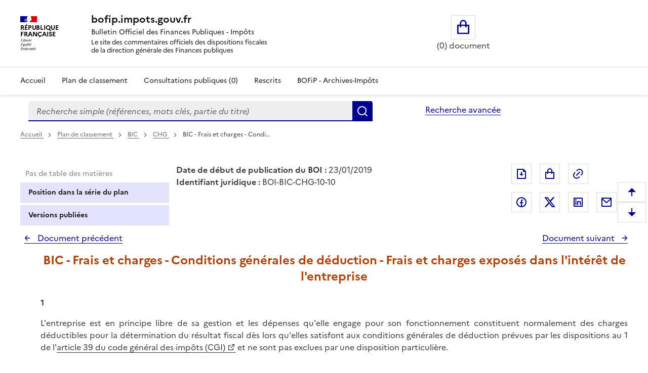

--- FILE ---
content_type: text/html; charset=UTF-8
request_url: https://bofip.impots.gouv.fr/bofip/3838-PGP.html/identifiant=BOI-BIC-CHG-10-10-20190123
body_size: 49097
content:
<!DOCTYPE html>
<html lang="fr" dir="ltr" data-fr-scheme="system" data-fr-js="true">
<head>
  <link rel="apple-touch-icon" href="/libraries/dsfr/dist/favicon/apple-touch-icon.png"><!-- 180×180 -->
  <link rel="icon" href="/libraries/dsfr/dist/favicon/favicon.svg" type="image/svg+xml">
  <link rel="shortcut icon" href="/libraries/dsfr/dist/favicon/favicon.ico" type="image/x-icon"><!-- 32×32 -->
  <link rel="manifest" href="/libraries/dsfr/dist/favicon/manifest.webmanifest" crossorigin="use-credentials">
  <meta charset="utf-8" />
<meta name="version" content="3.7.beta3" />
<script>var _paq = _paq || [];(function(){var u=(("https:" == document.location.protocol) ? "/" : "/");_paq.push(["setSiteId", "1"]);_paq.push(["setTrackerUrl", u+"matomo.php"]);_paq.push(["setDoNotTrack", 1]);if (!window.matomo_search_results_active) {_paq.push(["trackPageView"]);}_paq.push(["setIgnoreClasses", ["no-tracking","colorbox"]]);_paq.push(["enableLinkTracking"]);var d=document,g=d.createElement("script"),s=d.getElementsByTagName("script")[0];g.type="text/javascript";g.defer=true;g.async=true;g.src=u+"matomo.js";s.parentNode.insertBefore(g,s);})();</script>
<meta name="Generator" content="Drupal 10 (https://www.drupal.org)" />
<meta name="MobileOptimized" content="width" />
<meta name="HandheldFriendly" content="true" />
<meta name="viewport" content="width=device-width, initial-scale=1.0" />
<meta name="title" content="BOFiP BOI-BIC-CHG-10-10 - 23/01/2019" />
<meta name="description" content="BIC - Frais et charges - Conditions générales de déduction - Frais et charges exposés dans l&#039;intérêt de l&#039;entreprise" />
<meta property="og:type" content="website" />
<meta property="og:url" content="https://bofip.impots.gouv.fr/bofip/3838-PGP.html/identifiant=BOI-BIC-CHG-10-10-20190123" />
<meta property="og:title" content="BOFiP BOI-BIC-CHG-10-10 - 23/01/2019" />
<meta property="og:description" content="BIC - Frais et charges - Conditions générales de déduction - Frais et charges exposés dans l&#039;intérêt de l&#039;entreprise" />
<meta property="og:image" content="https://bofip.impots.gouv.fr/themes/custom/bofip_inea_sass/logo.svg" />
<meta property="twitter:card" content="summary" />
<meta property="twitter:url" content="https://bofip.impots.gouv.fr/bofip/3838-PGP.html/identifiant=BOI-BIC-CHG-10-10-20190123" />
<meta property="twitter:title" content="BOFiP BOI-BIC-CHG-10-10 - 23/01/2019" />
<meta property="twitter:description" content="BIC - Frais et charges - Conditions générales de déduction - Frais et charges exposés dans l&#039;intérêt de l&#039;entreprise" />
<meta property="twitter:image" content="https://bofip.impots.gouv.fr/themes/custom/bofip_inea_sass/logo.svg" />
<link rel="icon" href="/themes/custom/bofip_inea_sass/favicon.ico" type="image/vnd.microsoft.icon" />
<link rel="canonical" href="https://bofip.impots.gouv.fr/bofip/3838-PGP.html/identifiant%3DBOI-BIC-CHG-10-10-20190123" />
<link rel="shortlink" href="https://bofip.impots.gouv.fr/node/6751" />

  <title>BIC - Frais et charges - Conditions générales de déduction - Frais et charges exposés dans l&#039;intérêt de l&#039;entreprise | bofip.impots.gouv.fr</title>
  <link rel="stylesheet" media="all" href="/sites/default/files/css/css_woSz21aHpEhZVaKDoi46v-i0ryqv8Q94LooCCAmJfz8.css?delta=0&amp;language=fr&amp;theme=bofip_inea_sass&amp;include=eJxdjFEKwzAMQy-U4SMZJ3E7Q5oUKxn09gulo6wfAklPKLbFdraqwhCA1tKilBf6UayuIZ540zrotle750RTHEtLDHXTG7BrzePE3fUHoOLpTR91WKtgyfmPcHLr80joka9Vb4mmAg503SgKNAxjjLnijMWpzW-3rPgC-RZVAQ" />
<link rel="stylesheet" media="all" href="/sites/default/files/css/css_8uX4imhaDu4i6-IsuJwCHoOpWDkN6T-fzA18uAdrX9A.css?delta=1&amp;language=fr&amp;theme=bofip_inea_sass&amp;include=eJxdjFEKwzAMQy-U4SMZJ3E7Q5oUKxn09gulo6wfAklPKLbFdraqwhCA1tKilBf6UayuIZ540zrotle750RTHEtLDHXTG7BrzePE3fUHoOLpTR91WKtgyfmPcHLr80joka9Vb4mmAg503SgKNAxjjLnijMWpzW-3rPgC-RZVAQ" />
<link rel="stylesheet" media="print" href="/sites/default/files/css/css_XVfZJrwxEZOAdpSS3Es5K7LkVmhly946Af7iqJKaOe0.css?delta=2&amp;language=fr&amp;theme=bofip_inea_sass&amp;include=eJxdjFEKwzAMQy-U4SMZJ3E7Q5oUKxn09gulo6wfAklPKLbFdraqwhCA1tKilBf6UayuIZ540zrotle750RTHEtLDHXTG7BrzePE3fUHoOLpTR91WKtgyfmPcHLr80joka9Vb4mmAg503SgKNAxjjLnijMWpzW-3rPgC-RZVAQ" />
<link rel="stylesheet" media="all" href="/sites/default/files/css/css_UNU00lYVR_d1x1zyeS_rsFYmxwdSERP0GvYrTDrZ0fY.css?delta=3&amp;language=fr&amp;theme=bofip_inea_sass&amp;include=eJxdjFEKwzAMQy-U4SMZJ3E7Q5oUKxn09gulo6wfAklPKLbFdraqwhCA1tKilBf6UayuIZ540zrotle750RTHEtLDHXTG7BrzePE3fUHoOLpTR91WKtgyfmPcHLr80joka9Vb4mmAg503SgKNAxjjLnijMWpzW-3rPgC-RZVAQ" />

  
  <meta name="format-detection" content="telephone=no,date=no,address=no,email=no,url=no">
</head>
<body>
  
    <div class="dialog-off-canvas-main-canvas" data-off-canvas-main-canvas>
          <div>
          <div data-component-id="ui_suite_dsfr:skiplinks" class="fr-skiplinks">
    <nav class="fr-container" role="navigation" aria-label="Skip links">
      <ul class="fr-skiplinks__list">
                          <li>








<a data-component-id="ui_suite_dsfr:link" class="fr-link" href="#main-content">
  Enregistrer la configuration
</a>
</li>
                  <li>








<a data-component-id="ui_suite_dsfr:link" class="fr-link" href="#page-header--menu">
  Menu
</a>
</li>
                  <li>








<a data-component-id="ui_suite_dsfr:link" class="fr-link" href="#footer">
  Pied de page
</a>
</li>
              </ul>
    </nav>
  </div>

    
<header data-component-id="ui_suite_dsfr:header" class="fr-header" role="banner">
  <div class="fr-header__body">
    <div class="fr-container">
      <div class="fr-header__body-row">
        <div class="fr-header__brand fr-enlarge-link">
          <div class="fr-header__brand-top">
                        <div class="fr-header__logo">
                                          <p class="fr-logo">
                République<br />
Française
              </p>
                          </div>

                                      <div class="fr-header__operator">
                                
                              </div>
            
                                      <div class="fr-header__navbar">
                                                  <button class="fr-btn--menu fr-btn" data-fr-opened="false" aria-controls="page-header--menu" aria-haspopup="dialog" title="Menu" id="page-header--mobile-menu-btn" type="button">
                    Menu
                  </button>
                              </div>
                      </div>

                                <div class="fr-header__service">
                                          <a href="/" title="Page d'accueil - bofip.impots.gouv.fr - République
Française">
                              <p class="fr-header__service-title">bofip.impots.gouv.fr</p>
                            </a>
                                                          <p class="fr-header__service-tagline"><span id="accueilTitreEntete" class="fr-text--sm">Bulletin Officiel des Finances Publiques - Impôts</span><br>
          <span id="accueilDescEntete" class="description">
            Le site des commentaires officiels des dispositions fiscales<br>
            de la direction générale des Finances publiques
          </span></p>
                          </div>
                  </div>

                          <div class="fr-header__tools">
                                      <div class="fr-header__tools-links">
                    <div style="display: inherit; width: 80%">
        <div id="block-bofip-basket-access" class="block block-bofip-basket block-basket-block fr-col-xs-12 fr-col-sm-3 fr-col-md-6 visible-md-block visible-lg-block">
  
    

      <div class="basket-block-content-wrapper"><div class="bofip_basket_view">
    <div class="info">
        <div>
            <a href="/panier" title="Ouvrir le panier" class="fr-btn fr-btn--lg fr-btn--tertiary fr-icon-shopping-bag-line panier_icone_svg"><span id="icone-basket" class="sr-only">Ouvrir le panier</span></a>
        </div>
        <div>
            <p id='count' class="count-items" style="width: max-content;"></p>
        </div>
    </div>
</div>

</div>

  </div>

    </div>

              </div>
                                              </div>
              </div>
    </div>
  </div>
      <div class="fr-header__menu fr-modal" id="page-header--menu" aria-labelledby="page-header--mobile-menu-btn">
      <div class="fr-container">
        <button class="fr-btn fr-btn--close" aria-controls="page-header--menu" title="Close menu" type="button">Fermer</button>
        <div class="fr-header__menu-links"></div>
          <div>
    <div id="block-bofip-menu-main">



  

    <ul class="fr-nav__list main-menu bofip-main">

          
      
        <li class="fr-nav__item">
        <a href="/" class="fr-nav__link" data-drupal-link-system-path="&lt;front&gt;">Accueil</a>

            </li>
          
      
        <li class="fr-nav__item">
        <a href="/plan-de-classement" aria-label="Plan de classement - Consulter la doctrine en fonction de son organisation" class="fr-nav__link" title="Plan de classement - Consulter la doctrine en fonction de son organisation" data-drupal-link-system-path="plan-de-classement">Plan de classement</a>

            </li>
          
      
        <li class="fr-nav__item">
        <a href="/actualites/consultations-publiques" title="Consultations publiques (0) - Visualiser les nouvelles publications de doctrine soumises à consultation publique" class="fr-nav__link" data-drupal-link-system-path="actualites/consultations-publiques">Consultations publiques (0)</a>

            </li>
          
      
        <li class="fr-nav__item">
        <a href="/rescrits" class="fr-nav__link" data-drupal-link-system-path="rescrits">Rescrits</a>

            </li>
          
      
        <li class="fr-nav__item">
        <a href="/archives" class="fr-nav__link" data-drupal-link-system-path="archives">BOFiP - Archives-Impôts</a>

            </li>
        <li class="fr-nav__item visible-xs-block visible-sm-block" id="panier_xs_menu">
      <a href="/panier" class="fr-nav__link"><span class="fr-btn--tertiary fr-icon-shopping-bag-line"></span><span id="nbDocumentPanier"></span></a>
    </li>
  </ul>

    



</div>

  </div>

      </div>
    </div>
  </header>

    
                <main class="main-container js-quickedit-main-content fr-py-3v" role="main">
                                                                <div class="region region-barrerecherche fr-container fr-grid-row">
        <div class="search-form-simple fr-search-bar block block-search block-bofip-search-block search fr-col-8 fr-col-lg-8" data-drupal-selector="search-form-simple" id="block-bofip-search-input">
  
      <p class="visually-hidden">Formulaire de recherche</p>
    
      <form action="/search/result?type_recherche=simple" method="post" id="search-form-simple" accept-charset="UTF-8">
  <input data-drupal-selector="edit-search-form-simple" type="hidden" name="form_id" value="search_form_simple" />

<input autocomplete="off" data-drupal-selector="form-vgveoa7wj2ufi58-hdqelbqxc1fnglgdbemwkn0q7v4" type="hidden" name="form_build_id" value="form-VgVEoa7WJ2uFI58-HdQElBqxC1fngLGdbEmWKN0Q7v4" />


        <div role="search" id="header-search" style="width: 100%;" class="fr-ml-2w">
            <div id="clearSimple" class="clearable" style="width: 80%; float: left">
                
  <label for="edit-query" class="visually-hidden js-form-required form-required fr-label">Recherche simple (références, mots clés, partie du titre)
      </label>
<input title="Vous pouvez saisir les références, d&#039;un BOI, d&#039;une déclaration,..." data-placement="bottom" class="fr-input form-search required" data-drupal-selector="edit-query" type="search" id="edit-query" name="query" value="" maxlength="128" placeholder="Recherche simple (références, mots clés, partie du titre)" required="required" aria-required="true" />


            </div>
            <div class="input-group-btn" style="float: left; width: 20%;">
                  <button data-placement="left" class="fr-btn button button--primary js-form-submit form-submit" id="edit-submit" data-drupal-selector="edit-submit" type="submit" name="Rechercher" value="Rechercher">Rechercher</button>

            </div>
        </div>
        <span id="error" role="alert" style="display: none"></span>

</form>

  
</div>
<div id="block-bofipsearchadvanceblock">



  <a href="/bofip_search_advance/form/search_advance" class="advanced-search fr-link" data-placement="left">Recherche avancée</a>  <dialog aria-labelledby="paramAff-title" aria-modal="true" role="dialog" id="paramAff" class="fr-modal">
  <div class="fr-container fr-container--fluid fr-container-md">
    <div class="fr-grid-row fr-grid-row--center">
      <div data-component-id="ui_suite_dsfr:modal" class="fr-col-md-4 fr-col-12">
        <div class="fr-modal__body">
          <div class="fr-modal__header">
            <button class="fr-btn fr-btn--close" aria-controls="paramAff" title="Fermer" type="button">Fermer</button>
          </div>
          <div class="fr-modal__content">
            <h1 id="paramAff-title" class="fr-modal__title">
                            Paramètres d’affichage
            </h1>
            <div  data-component-id="ui_suite_dsfr:display" class="fr-display">
    <fieldset class="fr-fieldset">
        <legend class="fr-fieldset__legend--regular fr-fieldset__legend">
            Choisissez un thème pour personnaliser l’apparence du site.
        </legend>
                    <div class="fr-fieldset__element">
                <div class="fr-radio-group fr-radio-rich">
                                        <input value="light" type="radio"
                           id="fr-radios-theme-light"
                           name="fr-radios-theme">
                                        <label class="fr-label" for="fr-radios-theme-light">
                        Thème Clair
                    </label>
                                            <div class="fr-radio-rich__img">
                            <svg aria-hidden="true" class="fr-artwork" viewBox="0 0 80 80" width="80px"
                                 height="80px">
                                <use class="fr-artwork-decorative" href="/libraries/dsfr/dist/artwork/pictograms/environment/sun.svg#artwork-decorative"></use>
                                <use class="fr-artwork-minor" href="/libraries/dsfr/dist/artwork/pictograms/environment/sun.svg#artwork-minor"></use>
                                <use class="fr-artwork-major" href="/libraries/dsfr/dist/artwork/pictograms/environment/sun.svg#artwork-major"></use>
                            </svg>
                        </div>
                                    </div>
            </div>
                    <div class="fr-fieldset__element">
                <div class="fr-radio-group fr-radio-rich">
                                        <input value="dark" type="radio"
                           id="fr-radios-theme-dark"
                           name="fr-radios-theme">
                                        <label class="fr-label" for="fr-radios-theme-dark">
                        Thème Sombre
                    </label>
                                            <div class="fr-radio-rich__img">
                            <svg aria-hidden="true" class="fr-artwork" viewBox="0 0 80 80" width="80px"
                                 height="80px">
                                <use class="fr-artwork-decorative" href="/libraries/dsfr/dist/artwork/pictograms/environment/moon.svg#artwork-decorative"></use>
                                <use class="fr-artwork-minor" href="/libraries/dsfr/dist/artwork/pictograms/environment/moon.svg#artwork-minor"></use>
                                <use class="fr-artwork-major" href="/libraries/dsfr/dist/artwork/pictograms/environment/moon.svg#artwork-major"></use>
                            </svg>
                        </div>
                                    </div>
            </div>
                    <div class="fr-fieldset__element">
                <div class="fr-radio-group fr-radio-rich">
                                        <input value="system" type="radio"
                           id="fr-radios-theme-system"
                           name="fr-radios-theme">
                                        <label class="fr-label" for="fr-radios-theme-system">
                        Système
                    </label>
                                            <div class="fr-radio-rich__img">
                            <svg aria-hidden="true" class="fr-artwork" viewBox="0 0 80 80" width="80px"
                                 height="80px">
                                <use class="fr-artwork-decorative" href="/libraries/dsfr/dist/artwork/pictograms/system/system.svg#artwork-decorative"></use>
                                <use class="fr-artwork-minor" href="/libraries/dsfr/dist/artwork/pictograms/system/system.svg#artwork-minor"></use>
                                <use class="fr-artwork-major" href="/libraries/dsfr/dist/artwork/pictograms/system/system.svg#artwork-major"></use>
                            </svg>
                        </div>
                                    </div>
            </div>
            </fieldset>
</div>

          </div>
                  </div>
      </div>
    </div>
  </div>
</dialog>


</div>

    </div>

                                        <div class="fr-container">
                                                                              <div>
    <div id="block-filsdariane-zu">



        <nav data-component-id="ui_suite_dsfr:breadcrumb" class="fr-breadcrumb" role="navigation" aria-label="you are here:">
    <button class="fr-breadcrumb__button" aria-expanded="false" aria-controls="breadcrumb-572715386" type="button">See breadcrumbs</button>
    <div class="fr-collapse" id="breadcrumb-572715386">
      <ol class="fr-breadcrumb__list">
                  <li>
                                                            <a class="fr-breadcrumb__link" href="/">
              Accueil
            </a>
          </li>
                  <li>
                                                            <a class="fr-breadcrumb__link" href="/plan-de-classement">
              Plan de classement<span id="pdc_pit_fa"></span>
            </a>
          </li>
                  <li>
                                                            <a class="fr-breadcrumb__link" href="/doctrine/BOI-BIC">
              BIC
            </a>
          </li>
                  <li>
                                                            <a class="fr-breadcrumb__link" href="/doctrine/BOI-BIC-CHG">
              CHG
            </a>
          </li>
                  <li>
                                                            <a aria-current="page" class="fr-breadcrumb__link">
              BIC - Frais et charges - Condi…
            </a>
          </li>
              </ol>
    </div>
  </nav>



</div>

  </div>

                                                                                    <div class="fr-grid-row">
                                                                    <div id="side_barre_top" class="fr-col-xs-12 fr-col-sm-12 fr-col-md-4 fr-col-lg-3">  <div>
    <div id="block-block-tdm">



  <div style="margin-bottom: 0.5rem;">
    <a id='lienDatePdc' aria-hidden=true class='fr-link' href="/plan-de-classement">
    Pas de date pour le plan</a>
</div>
<div style="margin-bottom: 0.5rem;">
    <a id='lienRetourRescrit' class="fr-link fr-icon-arrow-left-line fr-link--icon-left" aria-hidden=true>
    Pas de retour aux rescrits</a>
</div>
<div id='menuLiens' role="tablist" aria-label="Onglet affiché" class='bloc-masque manual'>
  <button id='lienTdm' class="fr-tabs__tab fr-text--sm btn-black" role="tab" aria-controls="block-bofip-toc">
        Table des matières
  </button>
  <button id='lienSerie' class="fr-tabs__tab fr-text--sm btn-black" role="tab" aria-controls="block-bloc-serie">
          Position dans la série du plan
  </button>
  <button id='lienVersions' class="fr-tabs__tab fr-text--sm btn-black" role="tab" aria-controls="block-affichageversionsboiblock">
          Versions publiées
  </button>
  <button id='lienCriteres' class="fr-tabs__tab fr-text--sm btn-black" role="tab" aria-controls="block-block-criteres"
          onclick='contruitBlocCriteres();'>
          Critères de recherche : voir / modifier
  </button>
</div>


</div>

  </div>
</div>
                                                                                            <div id="titreLong" class="fr-col-xs-12 fr-col-sm-8 fr-col-md-6 fr-pl-1w">  <div>
    <div id="block-bofip-standalone-title">



  <div id="dateDebutPub"> <strong>Date de début de publication du BOI :</strong> 23/01/2019</div>
<div id="dateFinPub"> </div>
<div id="identifiantJuridique"> <strong>Identifiant juridique :</strong> BOI-BIC-CHG-10-10</div>


</div>

  </div>
</div>
                                                                                                                                        <div class="fr-col-xs-12 fr-col-sm-3 fr-col-md-3">  <div class="region region-buttons" style="float:right ">
    <div id="block-bofip-inea-sass-blocdepartage">



  
<div class="fr-share">
    <ul class="fr-btns-group">
            <li>
                <button type="button"
                          class="fr-btn fr-icon-file-download-line fr-btn--tertiary"
                          id="glyphiconExportPdf"
                          title="Exporter ce document au format pdf">Exporter le document au format pdf</button>
            </li>
            <li>
                <button type="button"
          onclick="ouvreAjoutPanierLies(6751)"
          class="btn-mise-panier basket-add-single fr-btn fr-btn--tertiary fr-icon-shopping-bag-line"
          id="glyphiconAjoutPanier-6751"
          title="Ajouter ce document au panier"
          data-valeur-panier="6751"
          ></button>
            </li>
            <li style="margin-right: 50px; ">
                <button type="button"
                          class="fr-btn fr-icon-link fr-btn--tertiary"
                          id="glyphiconPopupPermalien"
                          onclick="ouvrePermalienModal('https://bofip.impots.gouv.fr/bofip/3838-PGP.html/identifiant=BOI-BIC-CHG-10-10-20190123')"
                          title="Permalien : adresse web de ce document">Permalien : adresse web de ce document</button>
            </li>
                    <li>
                <a class="fr-btn--facebook fr-btn" href="https://www.facebook.com/sharer/sharer.php?u=https%3A%2F%2Fbofip.impots.gouv.fr%2Fbofip%2F3838-PGP.html%2Fidentifiant%3DBOI-BIC-CHG-10-10-20190123" target="_blank" title="Partager sur Facebook (nouvelle fenêtre)">
                    Partager sur Facebook
                </a>
            </li>
            <li>
                <a class="fr-icon-twitter-x-fill fr-btn" href="https://twitter.com/intent/tweet?url=https%3A%2F%2Fbofip.impots.gouv.fr%2Fbofip%2F3838-PGP.html%2Fidentifiant%3DBOI-BIC-CHG-10-10-20190123&amp;text=BIC%20-%20Frais%20et%20charges%20-%20Conditions%20g%C3%A9n%C3%A9rales%20de%20d%C3%A9duction%20-%20Frais%20et%20charges%20expos%C3%A9s%20dans%20l%27int%C3%A9r%C3%AAt%20de%20l%27entreprise&amp;via=&amp;hashtags=" target="_blank" title="Partager sur Twitter (nouvelle fenêtre)">
                    Partager sur Twitter
                </a>
            </li>
            <li>
                <a class="fr-btn--linkedin fr-btn" href="https://www.linkedin.com/sharing/share-offsite/?mini=true&amp;url=https%3A%2F%2Fbofip.impots.gouv.fr%2Fbofip%2F3838-PGP.html%2Fidentifiant%3DBOI-BIC-CHG-10-10-20190123" target="_blank" title="Partager sur LinkedIn (nouvelle fenêtre)">
                    Partager sur LinkedIn
                </a>
            </li>
            <li>
                <a title="Partager par messagerie (nouvelle fenêtre)"  class="fr-share__link fr-share__link--mail" href="mailto:?subject=Lien%20vers%20le%20BOI-BIC-CHG-10-10%20du%2023%2F01%2F2019.&body=Bonjour%2C%0AVeuillez%20trouver%20le%20lien%20vers%20le%20BOI-BIC-CHG-10-10%20du%2023%2F01%2F2019%0ABIC%20-%20Frais%20et%20charges%20-%20Conditions%20g%C3%A9n%C3%A9rales%20de%20d%C3%A9duction%20-%20Frais%20et%20charges%20expos%C3%A9s%20dans%20l%27int%C3%A9r%C3%AAt%20de%20l%27entreprise%0A%0Ahttps%3A%2F%2Fbofip.impots.gouv.fr%2Fbofip%2F3838-PGP.html%2Fidentifiant%3DBOI-BIC-CHG-10-10-20190123%0AL%E2%80%99ensemble%20de%20la%20doctrine%20fiscale%20publi%C3%A9e%20par%20la%20DGFiP%20est%20%C3%A9galement%20disponible%20%C3%A0%20partir%20de%20ce%20lien.%0AA%20bient%C3%B4t%20sur%20bofip.impots.gouv.fr.">
                    Partager par messagerie
                </a>
            </li>
            </ul>
</div>



</div>

  </div>
</div>
                                                            </div>
                                <div class="fr-grid-row">
                                                                                            <aside class="fr-col-sm-3" role="complementary">
                                  <div>
    <div id="block-bloc-serie">



  <div class="fr-btns-group fr-btns-group--inline fr-btns-group--icon-left"><button class="fr-btn unfold-all fr-icon-expand-up-down-line fr-btn--icon-left"  id="unfold-all-top" style="display: none" aria-label="Déplier la série du plan de classement">
                      Déplier</button><button class="fr-btn fold-all fr-icon-contract-up-down-line fr-btn--icon-left"  id="fold-all-top" aria-label="Replier la série du plan de classement">
      Replier</button></div>
<nav class="fr-sidemenu fr-mt-1v" role="navigation" aria-label="Plan de classement BOFIP"><div class="bofip_pdc treeview"></div>
</nav>

</div>
<div id="block-bofip-toc">



  
<div  class="toc-js" id="toc-js-block-bofip-toc-block">
  <div class="js-toc">

  </div>
</div>


</div>
<div id="block-affichageversionsboiblock">



  <div class="fr-btns-group fr-btns-group--inline fr-btns-group--icon-left" id="grp-btn-version"></div>

<div>
<fieldset class="fr-fieldset div-versions" id="div-versions-checkboxes" aria-labelledby="div-versions-legend">
    <legend class="sr-only fr-fieldset__legend--regular fr-fieldset__legend" id="div-versions-legend">
        Versions sur la période
    </legend>
            <div class="fr-fieldset__element">
            <div class="fr-checkbox-group btn-versions ">
              <input id="doc-6751" name="versions" type="checkbox" value="6751-6751"/>
                <label for="doc-6751"><a href="https://bofip.impots.gouv.fr/bofip/3838-PGP.html/identifiant%3DBOI-BIC-CHG-10-10-20190123" tabindex="0">Version en vigueur du 23/01/2019 à aujourd&#039;hui</a></label>
            </div>
        </div>
            <div class="fr-fieldset__element">
            <div class="fr-checkbox-group  ">
              <input id="doc-6750" name="versions" type="checkbox" value="6750-6750"/>
                <label for="doc-6750"><a href="https://bofip.impots.gouv.fr/bofip/3838-PGP.html/identifiant%3DBOI-BIC-CHG-10-10-20120912" tabindex="0">Version en vigueur du 12/09/2012 au 23/01/2019</a></label>
            </div>
        </div>
    </fieldset></div>

</div>
<div id="block-block-criteres">



  <div id="cont_bloc_criteres"></div>


</div>

  </div>

                            </aside>
                                            
                                                            <section class="fr-col-sm-9 fr-pl-1w">

                                                                                                            
                                                    
                                                
                                                                              <div>
    <div data-drupal-messages-fallback class="hidden"></div>

<div style="padding-bottom: 1rem;">
    <div class="div_serie_precedent">
        <a id="boutonHautSeriePrecedente" class="serie_precedent fr-link fr-icon-arrow-left-line fr-link--icon-left">
            Document précédent
        </a>
    </div>

    <div class="div_serie_suivant">
        <a id="boutonHautSerieSuivante" class="serie_suivant fr-link fr-icon-arrow-right-line fr-link--icon-right">
            Document suivant
        </a>
    </div>
</div>

<br>

<article  class="bofip-content full clearfix" data-legalid="BOI-BIC-CHG-10-10" id="article"
                                            data-pgpid="3838-PGP">
    <h1  class="bofip-content full clearfix titre-du-document-western" aria-description="Titre du document">         BIC - Frais et charges - Conditions générales de déduction - Frais et charges exposés dans l&#039;intérêt de l&#039;entreprise
    </h1>
    

          <div class="field--name-body">
          <p class="numero-de-paragraphe-western" id="1_00" name="1_00">1</p>
<p class="paragraphe-western" id="Lentreprise_est_en_principe_01" name="Lentreprise_est_en_principe_01">L'entreprise est en principe libre de sa gestion et les dépenses qu'elle engage pour son
fonctionnement constituent normalement des charges déductibles pour la détermination du résultat fiscal dès lors qu'elles satisfont aux conditions générales de déduction prévues par les dispositions
au 1 de l'<a href="https://www.legifrance.gouv.fr/codes/article_lc/LEGIARTI000037988125/2019-01-01">article 39 du code général des impôts (CGI)</a> et ne sont pas exclues par une disposition particulière.</p>
<p class="paragraphe-western" id="Il_faut_notamment_que_ces_d_02" name="Il_faut_notamment_que_ces_d_02">Il faut notamment que ces dépenses soient exposées dans l'intérêt de l'exploitation ou dans le
cadre d'une gestion normale de l'entreprise.</p>
<p class="numero-de-paragraphe-western" id="10_03" name="10_03">10</p>
<p class="paragraphe-western" id="Bien_que_lAdministration_ne_04" name="Bien_que_lAdministration_ne_04">Bien que l'administration ne soit pas autorisée à s'immiscer dans la gestion des entreprises,
elle peut cependant conformément à une jurisprudence constante du Conseil d'État, remettre en cause les dépenses qui ne se rattacheraient pas à une gestion normale ou n'auraient pas été exposées dans
l'intérêt direct de l'entreprise.</p>
<p class="paragraphe-western" id="Tel_est_le_cas_notamment_:_05" name="Tel_est_le_cas_notamment_:_05">Tel est le cas notamment :</p>
<p class="paragraphe-western" id="-_de_depenses_qui_auraient__06" name="-_de_depenses_qui_auraient__06">- de dépenses qui auraient bénéficié en fait à des dirigeants ou à certains membres du
personnel, sans pouvoir être considérées comme la contrepartie de services rendus ;</p>
<p class="paragraphe-western" id="-_de_depenses_afferentes_a__07" name="-_de_depenses_afferentes_a__07">- de dépenses afférentes à des biens meubles ou immeubles non affectés à l'exploitation ;</p>
<p class="paragraphe-western" id="-_de_certaines_liberalites__08" name="-_de_certaines_liberalites__08">- de certaines libéralités ou dépenses d'agrément dont le rapport avec l'objet de l'entreprise
ne serait pas établi.</p>
<p class="paragraphe-western" id="Le_present_chapitre_sera_co_09" name="Le_present_chapitre_sera_co_09">Le présent chapitre sera consacré, à travers des exemples, aux diverses situations suivantes&nbsp;:
</p>
<p class="paragraphe-western" id="-_Frais_et_charges_engages__010" name="-_Frais_et_charges_engages__010">- frais et charges engagés dans l'intérêt de l'entreprise ou dans le cadre d'une gestion
normale (section 1, <a href="https://bofip.impots.gouv.fr/doctrine/pgp/474-PGP">BOI-BIC-CHG-10-10-10</a>) ;</p>
<p class="paragraphe-western" id="-_Exclusion_des_frais_et_ch_011" name="-_Exclusion_des_frais_et_ch_011">- exclusion des frais et charges non engagés dans l'intérêt de l'entreprise ou dans le cadre
d'une gestion normale (section 2, <a href="https://bofip.impots.gouv.fr/doctrine/pgp/476-PGP">BOI-BIC-CHG-10-10-20</a>) ;</p>
<p class="paragraphe-western" id="-_Frais_et_charges_partiell_012" name="-_Frais_et_charges_partiell_012">- frais et charges partiellement engagés dans l'intérêt de l'entreprise ou dans le cadre d'une
gestion normale (frais et charges dits «&nbsp;mixtes&nbsp;») [section 3, <a href="https://bofip.impots.gouv.fr/doctrine/pgp/468-PGP">BOI-BIC-CHG-10-10-30</a>].</p>


      </div>
        <div class="content-permalien" style="width: 100%;">
        <label id="zonePermalienLabel" for="zonePermalien" style="margin-top: 1rem;width: 25%" class="fr-label">Permalien du document&nbsp;:</label>
        <input id="zonePermalien" class="fr-input" title="https://bofip.impots.gouv.fr/bofip/3838-PGP.html/identifiant=BOI-BIC-CHG-10-10-20190123" type="text"
               style="width: 75%;" value="https://bofip.impots.gouv.fr/bofip/3838-PGP.html/identifiant=BOI-BIC-CHG-10-10-20190123"/>
    </div>

    <br>

    <div style="padding-top: 1rem;">
        <div class="div_serie_precedent">
            <a id="boutonBasSeriePrecedente" class="serie_precedent fr-link fr-icon-arrow-left-line fr-link--icon-left">
                Document précédent
            </a>
        </div>

        <div class="div_serie_suivant">
            <a id="boutonBasSerieSuivante" class="serie_suivant fr-link fr-icon-arrow-right-line fr-link--icon-right">
                Document suivant
            </a>
        </div>
    </div>
</article>

  </div>

                                            </section>
                                        
                    <div class="div_haut_page">
                      <button id="hautPage" type="button" class="fr-btn fr-btn--tertiary fr-btn--icon-top fr-icon-arrow-up-fill"  title="remonter en haut de la page" onclick="window.scrollTo(0,0);">
                        <span class="sr-only">Remonter en haut de la page</span>
                      </button>
                      <button id="basPage" type="button" class="fr-btn fr-btn--tertiary fr-btn--icon-top fr-icon-arrow-down-fill"  title="descendre en bas de la page" onclick="window.location.href='#bas'">
                        <span class="sr-only">Descendre en bas de la page</span>
                      </button>
                    </div>

                </div>
            </div>
        </main>
    
    </div>
    
  <footer data-component-id="ui_suite_dsfr:footer" class="fr-footer" role="contentinfo" id="footer">
    <div class="fr-footer__top">
    <div class="fr-container">
      <div class="fr-grid-row fr-grid-row--start fr-grid-row--gutters">
                    <div class="fr-col-12 fr-col-sm-3 fr-col-md-2">
                            <h3 class="fr-footer__top-cat">Informations et contact</h3>
              <ul class="fr-footer__top-list">
                                                                                                        <li><a title="Aide - Guide d&#039;utilisation en ligne" data-drupal-link-system-path="aides" data-drupal-active-trail="false" class="fr-footer__top-link" href="/aides">Aide</a></li>
                                                                                                       <li><a id="contactBofip" title="Contact - Nous contacter" data-drupal-active-trail="false" class="fr-footer__top-link" href="#contactBofip">Contact</a></li>
                             </ul>
          </div>
                 <div class="fr-col-12 fr-col-sm-3 fr-col-md-2">
                            <h3 class="fr-footer__top-cat">Services</h3>
              <ul class="fr-footer__top-list">
                                                                                                        <li><a title="Tenez-vous informé grâce à nos flux RSS dédiés !" data-drupal-link-system-path="flux-rss" data-drupal-active-trail="false" class="fr-footer__top-link" href="/flux-rss">Flux RSS</a></li>
                                                                                                       <li><a data-drupal-link-system-path="table-de-concordance" data-drupal-active-trail="false" class="fr-footer__top-link" href="/table-de-concordance">Table de concordance</a></li>
                                                                                                                                             <li><a aria-label="Documentation - nouvelle fenêtre" target="_blank" data-drupal-active-trail="false" class="fr-footer__top-link" href="https://www.impots.gouv.fr/documentation" title="Documentation - new window">Documentation</a></li>
                                                                                                                                             <li><a aria-label="bofip-archives.impots.gouv.fr - nouvelle fenêtre" target="_blank" data-drupal-active-trail="false" class="fr-footer__top-link" href="https://bofip-archives.impots.gouv.fr" title="bofip-archives.impots.gouv.fr - new window">bofip-archives.impots.gouv.fr</a></li>
                             </ul>
          </div>
                 <div class="fr-col-12 fr-col-sm-3 fr-col-md-2">
                            <h3 class="fr-footer__top-cat">Autres Sites</h3>
              <ul class="fr-footer__top-list">
                                                                                                                                              <li><a aria-label="Assemblée nationale - nouvelle fenêtre" target="_blank" data-drupal-active-trail="false" class="fr-footer__top-link" href="http://www.assemblee-nationale.fr/" title="Assemblée nationale - new window">Assemblée nationale</a></li>
                                                                                                                                             <li><a aria-label="Bulletin Officiel de la Sécurité Sociale - nouvelle fenêtre" target="_blank" data-drupal-active-trail="false" class="fr-footer__top-link" href="https://boss.gouv.fr" title="Bulletin Officiel de la Sécurité Sociale - new window">Bulletin Officiel de la Sécurité Sociale</a></li>
                                                                                                                                             <li><a aria-label="Circulaires - Consulter les circulaires récemment publiées - nouvelle fenêtre" target="_blank" title="Circulaires - Consulter les circulaires récemment publiées - nouvelle fenêtre - new window" data-drupal-active-trail="false" class="fr-footer__top-link" href="http://circulaires.legifrance.gouv.fr/">Circulaires</a></li>
                                                                                                                                             <li><a aria-label="Douane - nouvelle fenêtre" target="_blank" data-drupal-active-trail="false" class="fr-footer__top-link" href="http://www.douane.gouv.fr/" title="Douane - new window">Douane</a></li>
                                                                                                                                             <li><a aria-label="EUR-lex - La législation européenne - nouvelle fenêtre" target="_blank" title="EUR-lex - La législation européenne - nouvelle fenêtre - new window" data-drupal-active-trail="false" class="fr-footer__top-link" href="http://eur-lex.europa.eu/homepage.html?locale=fr">EUR-lex</a></li>
                                                                                                                                             <li><a aria-label="Portail des ministères économiques et financiers - Economie.gouv.fr - nouvelle fenêtre" target="_blank" title="Portail des ministères économiques et financiers - Economie.gouv.fr - nouvelle fenêtre - new window" data-drupal-active-trail="false" class="fr-footer__top-link" href="https://www.economie.gouv.fr/">Economie.gouv.fr</a></li>
                                                                                                                                             <li><a target="_blank" data-drupal-active-trail="false" class="fr-footer__top-link" href="https://www.impots.gouv.fr/" title="Impots.gouv.fr - new window">Impots.gouv.fr</a></li>
                                                                                                                                             <li><a aria-label="Sénat - nouvelle fenêtre" target="_blank" data-drupal-active-trail="false" class="fr-footer__top-link" href="http://www.senat.fr/" title="Sénat - new window">Sénat</a></li>
                             </ul>
          </div>
             </div>
    </div>
  </div>
    <div class="fr-container">
    <div class="fr-footer__body">
      <div class="fr-footer__brand fr-enlarge-link">

        
                <p class="fr-logo">
          République<br />
Française
        </p>
                          <a class="fr-footer__brand-link" href="/" title="Page d'accueil - bofip.impots.gouv.fr - République
Française">
            
          </a>
              </div>
              <div class="fr-footer__content">
                    <div class="fr-footer__content-desc"></div>
                  <ul class="fr-footer__content-list">
  
        
    <li class="fr-footer__content-item">
                  
              
                          
        <a target="_blank" data-drupal-active-trail="false" class="fr-footer__content-link" href="https://info.gouv.fr/" title="info.gouv.fr - new window">
          info.gouv.fr
        </a>
       </li>
  
        
    <li class="fr-footer__content-item">
                  
              
                          
        <a target="_blank" data-drupal-active-trail="false" class="fr-footer__content-link" href="https://www.service-public.fr/" title="service-public.fr - new window">
          service-public.fr
        </a>
       </li>
  
        
    <li class="fr-footer__content-item">
                  
              
                          
        <a target="_blank" data-drupal-active-trail="false" class="fr-footer__content-link" href="http://www.legifrance.gouv.fr/" title="legifrance.gouv.fr - new window">
          legifrance.gouv.fr
        </a>
       </li>
  
        
    <li class="fr-footer__content-item">
                  
              
                          
        <a target="_blank" data-drupal-active-trail="false" class="fr-footer__content-link" href="https://www.data.gouv.fr/" title="data.gouv.fr - new window">
          data.gouv.fr
        </a>
       </li>
  </ul>

        </div>
          </div>
    
          <div class="fr-footer__bottom">
        <ul class="fr-footer__bottom-list">
  
        
    <li class="fr-footer__bottom-item">
                  
              
        
        <a data-drupal-link-system-path="footer/accessibilite" data-drupal-active-trail="false" class="fr-footer__bottom-link" href="/footer/accessibilite">
          Accessibilité non conforme
        </a>
       </li>
  
        
    <li class="fr-footer__bottom-item">
                  
              
        
        <a title="Notice d&#039;utilisation et autres mentions légales" data-drupal-link-system-path="footer/mentions-legales" data-drupal-active-trail="false" class="fr-footer__bottom-link" href="/footer/mentions-legales">
          Mentions légales
        </a>
       </li>
  
        
    <li class="fr-footer__bottom-item">
                  
              
        
        <a data-drupal-link-system-path="footer/plan-du-site" data-drupal-active-trail="false" class="fr-footer__bottom-link" href="/footer/plan-du-site">
          Plan du site
        </a>
       </li>
  
        
    <li class="fr-footer__bottom-item">
                  
              
        
        <a data-drupal-link-system-path="footer/confidentialite" data-drupal-active-trail="false" class="fr-footer__bottom-link" href="/footer/confidentialite">
          Confidentialité - Cookies
        </a>
       </li>
  
        
    <li class="fr-footer__bottom-item">
                  
              
        
        <a class="fr-icon-theme-fill fr-fi-theme-fill fr-link--icon-left fr-footer__bottom-link" aria-controls="paramAff" data-fr-opened="false" data-drupal-active-trail="false" href="#parametresBofip">
          Paramètres d'affichage
        </a>
       </li>
  </ul>

                <div class="fr-footer__bottom-copy">
          <div>  <div>
    <div id="block-footerbottomcopy">



      <p>Sauf mention contraire, tous les contenus de ce site sont sous <a href="https://github.com/etalab/licence-ouverte/blob/master/LO.md" target="_blank">licence etalab-2.0</a>
  </p>



</div>

  </div>
</div>
        </div>
              </div>
      </div>
</footer>




<div id="bas"></div>

  </div>

  
  <script type="application/json" data-drupal-selector="drupal-settings-json">{"path":{"baseUrl":"\/","pathPrefix":"","currentPath":"node\/6751","currentPathIsAdmin":false,"isFront":false,"currentLanguage":"fr"},"pluralDelimiter":"\u0003","suppressDeprecationErrors":true,"ajaxPageState":{"libraries":"[base64]","theme":"bofip_inea_sass","theme_token":null},"ajaxTrustedUrl":{"\/search\/result?type_recherche=simple":true},"bofip_search":{"urlContenu":"\/ajax\/search\/liste-idj","urlFacets":"\/bofip_search\/afficheFacets"},"matomo":{"disableCookies":null,"trackMailto":true},"bofip_search_criteria":{"src":"https:\/\/bofip.impots.gouv.fr\/ajax\/criteres-recherche","conteneur":"cont_bloc_criteres"},"bofip_search_query":{"simple":"\/bofip_search\/getSimple"},"bofip_content":{"identifiant_juridique":"BOI-BIC-CHG-10-10","nid":"6751","serie":"BIC","infobulles":["474-PGP$BOI-BIC-CHG-10-10-10 - BIC - Frais et charges d\u0027exploitation - Conditions g\u00e9n\u00e9rales de d\u00e9duction - Frais et charges engag\u00e9s dans l\u0027int\u00e9r\u00eat de l\u0027entreprise ou dans le cadre d\u0027une gestion normale - 474-PGP","476-PGP$BOI-BIC-CHG-10-10-20 - BIC - Frais et charges - Conditions g\u00e9n\u00e9rales de d\u00e9duction - Exclusion des frais et charges non engag\u00e9s dans l\u0027int\u00e9r\u00eat de l\u0027entreprise ou dans le cadre d\u0027une gestion normale - 476-PGP","468-PGP$BOI-BIC-CHG-10-10-30 - BIC \u2013 Frais et charges - Conditions g\u00e9n\u00e9rales de d\u00e9duction \u2013 Frais et charges partiellement engag\u00e9s dans l\u0027int\u00e9r\u00eat de l\u0027entreprise ou dans le cadre d\u0027une gestion normale (frais et charges dits \u00ab\u00a0mixtes\u00a0\u00bb) - 468-PGP","LEGIARTI000037988125$article 39 du Code g\u00e9n\u00e9ral des imp\u00f4ts du 01\/01\/2019 au 08\/06\/2019"],"date_publication":"2019-01-23"},"bofip_doc":{"surBrillance":"https:\/\/bofip.impots.gouv.fr\/bofip_search\/getMotsSurbrillance"},"csp":{"nonce":"SP7qC9guyqPY-nIrQ2ZCCw"},"bloc_serie":{"pgp_courant":"3838-PGP"},"bofip_pdc_rendu":{"selecteurConteneur":".bofip_pdc","urlContenu":"\/plan-de-classement\/rendu\/json","data":null,"activeTheme":"bofip_inea_sass"},"exportPdf":{"url":"https:\/\/bofip.impots.gouv.fr\/export\/pdf\/6751","nbLies":0,"modaleTitre":"Export Annexes","modaleTexte":"\u003Ch1 id=\u0022fr-modal-title-modal-1\u0022 class=\u0022fr-modal__title\u0022\u003E\u003Cspan\n        class=\u0022fr-fi-arrow-right-line fr-fi--lg\u0022\u003E\u003C\/span\u003EExport Annexes\u003C\/h1\u003E\u003Cspan\u003ESouhaitez-vous exporter le document avec ses annexes et\/ou ses rescrits li\u00e9s ?\u003C\/span\u003E"},"nbRescritsEntrants":0,"bofip_xs_panier":{"selector":"#panier_xs_menu"},"user":{"uid":0,"permissionsHash":"0038505a33ab2880993fae2e13be59cd0c84d845aa1a2fe6a3533a198fe5d4c4"}}</script>
<script src="/sites/default/files/js/js_IrHqEjMOQVEJTNEprmsHNtqOP1X2u-H-Xk7jcrkL5w0.js?scope=footer&amp;delta=0&amp;language=fr&amp;theme=bofip_inea_sass&amp;include=[base64]"></script>
<script src="/libraries/dsfr/dist/dsfr.module.js?v=1.x" type="module"></script>
<script src="/sites/default/files/js/js_1jzLhnhR0TFGfMexOv6FxinFFsipauqpZ8Sk1OE3GdI.js?scope=footer&amp;delta=2&amp;language=fr&amp;theme=bofip_inea_sass&amp;include=[base64]"></script>

</body>
</html>
